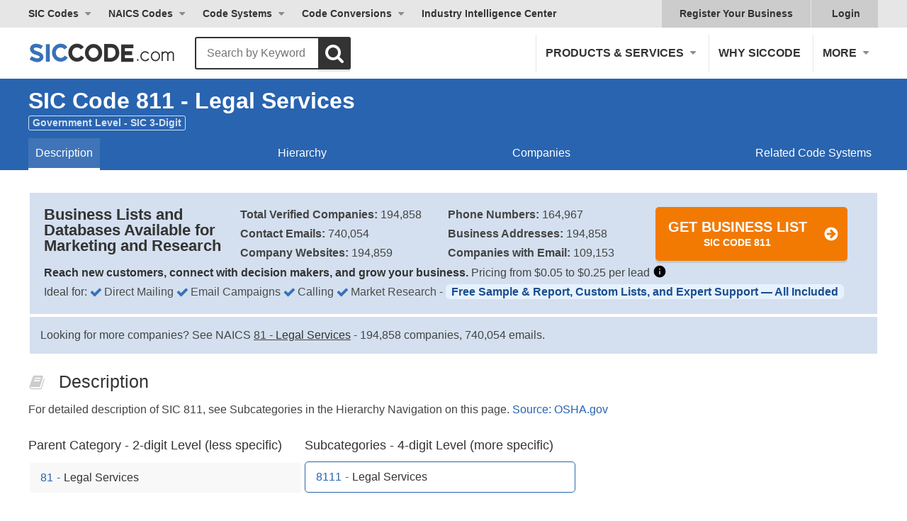

--- FILE ---
content_type: text/css
request_url: https://assets.siccode.com/bundles/ncr_f1307838aff43773ab2fd0d33b852d40_48e63d4c.css
body_size: 7160
content:
/* URI: /sic-code/5169/chemicals-allied-products */
/* Paths: /critical_css/sic-code/non-critical.css */
/* File: /bundles/ncr_f1307838aff43773ab2fd0d33b852d40_48e63d4c.css */
/* Created CSS File: 2026-01-21 05:21:04 */


@media all and (-webkit-min-device-pixel-ratio:0) and (min-resolution:.001dpcm){html{overflow-x:hidden}}iframe{border:0}h4,h5,h6,ol{margin:0;padding:0;font-size:inherit}main{display:block}sup{position:relative;top:-.5em;vertical-align:baseline;font-size:75%;line-height:0}h4,h5,h6,ol{margin:14px 0}em,h4,h5,h6{color:#333}.size-h1,.size-h2,.size-h6,h4,h5,h6{font-weight:400;line-height:1}.size-h1{font-size:44px;font-weight:600}.size-h2{font-size:32px}h4{font-size:22px}h5{font-size:18px}.size-h6,h6{font-size:16px}.size-xl{font-size:56px}footer a:not([class*=btn-]),header+div a:not([class*=btn-]):hover{text-decoration:underline}footer a:not([class*=btn-]){color:#2964b0}p a:not([class*=btn-]):hover{text-decoration:underline}p.subtitle{margin:10px 0 0}input[type=email],input[type=password],input[type=tel],textarea{font-size:1rem;width:100%;padding:7px 12px;border:1px solid #ccc;border-radius:3px}textarea{height:38px;resize:vertical}input[type=radio]{display:none}input[type=radio]+span{line-height:40px;position:relative;display:inline-block;margin-right:15px;padding-left:32px;cursor:pointer}input[type=radio]+span:before{position:absolute;top:10px;left:0;display:inline-block;width:20px;height:20px;content:"";border:1px solid #ccc;border-radius:50%;background-color:#fff}input[type=radio]:checked+span:before{background-color:#2c8cc6}a[class^=btn].fullwidth svg,button[class^=btn].fullwidth svg,input[class^=btn].fullwidth svg{vertical-align:bottom}[class^=btn]:hover svg use:first-of-type{visibility:hidden}section.bg-default,section.bg-gradient,section.bg-lightblue,section.bg-soft{margin:0;padding:25px 0}.section:first-child{margin-top:0}.section:last-child{margin-bottom:0}blockquote{font-size:20px;margin:2em 1em;color:#999}blockquote svg{position:relative;top:3px;margin:0 .5em}.align-right{text-align:right}.float-left{float:left}.float-right{float:right}.text-uppercase{text-transform:uppercase}.hover-underline:hover,.text-underline{text-decoration:underline}.bg-default{background-color:#f5f5f5}.bg-soft{background-color:#f8f8f8}.bg-lightblue{background-color:#f2fafa}.bg-gradient :hover{color:#fff}.color-light,.color-light *,.color-light :hover{color:#fff}.color-dark *,.color-dark :hover{color:#333}.color-main,.color-main *,.color-main :hover{color:#2964b0}.errors,.errors *,.errors :hover{color:red}.weight-reset{font-weight:400}.btn-cta:hover{color:#f27a03;border-color:#fff;background-color:#fff}.btn-outline{color:#2964b0;border-color:#2964b0}.btn-outline:hover{color:#fff;background-color:#2964b0}@media only screen and (min-width:992px){.halfwidth{width:50%}.table{display:table;width:100%;table-layout:fixed}.table.clear:after,.table.clear:before{display:table-row}.table.layout-auto{table-layout:auto}.table>div{display:table-cell;vertical-align:middle}.table.valign-top>div{vertical-align:top}}@media only screen and (max-width:991px){.align-reset{text-align:inherit}.float-reset{float:none}.box-reset{float:none;text-align:inherit}}@media only screen and (max-width:767px){h4,h5,h6{line-height:1.2}.size-h2{font-size:28px}h4{font-size:20px}.size-xl{font-size:48px}h1 br,h2 br,h3 br,h4 br,h5 br,h6 br{display:none}input[type=button],input[type=reset]{display:block;width:100%}}.header nav .sic a:hover,.header nav .sub-menu a.sic:hover,.header nav>:hover{color:#2964b0}.header nav .naics a:hover,.header nav .sub-menu a.naics:hover,.header nav a.naics:hover,.header nav>.naics:hover{color:#00806d}.header nav .gold a:hover,.header nav .sub-menu a.gold:hover,.header nav a.gold:hover,.header nav>.gold:hover{color:#704a19}.header nav .purple a:hover,.header nav .sub-menu a.purple:hover,.header nav a.purple:hover,.header nav>.purple:hover{color:#75487b}.header nav .red a:hover,.header nav .sub-menu a.red:hover,.header nav a.red:hover,.header nav>.red:hover{color:#ac3931}.header nav .has-sub.active .sub-menu{height:auto;opacity:1}.header nav .has-sub:hover>span:after{border-top-color:#2964b0}.header nav .has-sub.naics:hover>span:after{border-top-color:#00806d}.header nav .sub-menu span.active{font-weight:400;display:block}.header nav .sub-menu a:hover,.header nav .sub-menu span.active{background:#e6e6e6}#main-header .btn-cta{font-size:16px;margin:0;padding:12px 14px}#main-header .btn-cta:not(:hover){color:#fff}@media only screen and (max-width:375px){.main-nav div.nav-cta{padding:15px}}@media only screen and (min-width:992px){.header nav>.has-sub:not(.has-mega) .sub-menu{min-width:calc(100% + 5px);border:1px solid #e6e6e6}.header nav .sub-menu span.active{padding:10px 15px;text-transform:none;border-top:1px solid #e6e6e6;background:#f5f5f5}#main-header .nav-cta{padding:0 0 0 15px}nav .has-mega.after-login.active::after{margin:-3px 0 0}#top-header .top-right-nav a svg{position:absolute;top:12px;right:22px}#top-header .top-right-nav a:hover svg use:first-of-type,#top-header .top-right-nav a:not(:hover) svg use:last-of-type{visibility:hidden}}@media only screen and (min-width:992px){nav .has-mega.after-login.active>span::before{bottom:-5px}}@media only screen and (min-width:376px) and (max-width:1199px){#main-header .nav-cta{padding-right:0}}@media only screen and (max-width:991px){#mobile-nav-toggle.active span:first-of-type{display:none}#mobile-nav-toggle.active~#main-header .main-nav,#mobile-nav-toggle.active~#top-header{display:block;clear:both}}img{max-width:100%;vertical-align:middle;opacity:1;border:0}img[src]{height:auto}img[data-src]{display:block;opacity:0}.list-style-disc>*{position:relative;display:inline-block}.list-style-disc>:not(.nav-title){margin-left:2.8em}.list-style-disc>:not(.nav-title):before{position:absolute;left:-1.8em;content:"•";opacity:.2}.list-style-disc>.nav-title{font-weight:600;text-transform:uppercase;color:#333}.list-style-triangle>:not(.nav-title){position:relative;display:inline-block;padding-right:10px;padding-left:15px}.list-style-triangle>:not(.nav-title):before{position:absolute;top:.5em;left:0;display:inline-block;width:0;height:0;margin-top:-4px;content:"";border-top:5px solid transparent;border-bottom:5px solid transparent;border-left:7px solid #555}.flag{line-height:22px;position:relative;display:inline-block;padding-left:24px}.flag img{position:absolute;top:50%;left:0;height:12px;margin-top:-6px}.detail .mobile-align-left{text-align:left}@media only screen and (min-width:768px){section.bg-default,section.bg-gradient,section.bg-lightblue,section.bg-soft{margin:0;padding:50px 0}.list-style-disc>:first-of-type{margin-left:0}.list-style-disc>:first-of-type:before{display:none}.list-style-disc>.nav-title{margin-right:1.4em}}@media only screen and (max-width:851px) and (max-height:420px) and (orientation:landscape){.section,section{margin:20px 0}}@media only screen and (max-width:767px){.list-style-disc>*{line-height:2.4;display:block}.list-style-disc>:not(.nav-title){margin-left:0}.list-style-disc>:not(.nav-title):before{position:static;margin-right:5px}}.d-n{display:none}dd#n1e1w1_1w1e1b1s1i1t1e1-element,dt#n1e1w1_1w1e1b1s1i1t1e1-label,input[name=n1e1w1_1w1e1b1s1i1t1e1]{position:absolute;right:200vw;display:table;clear:both;opacity:0}dd#nutrient_rich_liquid_food-element,dt#nutrient_rich_liquid_food-label{position:absolute;z-index:-1;top:-1000vh;width:0;height:0;margin:0;padding:0}#nutrient_rich_liquid_food,dt label[for=nutrient_rich_liquid_food]{font-size:calc(0vh);margin:0!important;padding:0!important;transform:scale(0);border:none}#select_month_due-element,#select_month_due-label{position:absolute;top:0;left:0;overflow:hidden;width:0;height:0}dd#user_card-element,dt#user_card-label{display:none}#request_details-element,#request_details-element input,#request_details-label,dt#request_details-label label{font-size:calc(20vh * 0);overflow:hidden;clip:rect(0 0 0 0);margin:0!important;padding:0!important;transform:scale(0)}footer>div{padding:32px 0}footer nav .nav-title{text-transform:uppercase}#footer-history{padding-top:32px}#footer-history .table{table-layout:auto}#footer-history .tagline{margin-top:0}#footer-links .table>div{vertical-align:top}#footer-links h3{position:relative;margin-top:0;margin-bottom:1em;padding-bottom:24px}#footer-links h3:after{position:absolute;bottom:0;left:0;display:block;width:64px;height:1px;content:"";background:#e6e6e6}#footer-links nav{line-height:2}#footer-links nav a{display:block;width:100%;float:none}#footer-links .list-style-triangle>:not(.nav-title):before{top:1em}#footer-nav{padding:24px 0}#footer-nav .social-nav>*{display:inline-block;height:42px;margin-left:5px}#footer-nav .social-nav>:first-child{margin-left:0}#footer-nav .social-nav .nav-title{font-weight:800;line-height:42px;vertical-align:top;color:#333}#footer-nav .social-nav a{font-size:42px;line-height:1}#footer-nav .social-nav a:first-of-type{margin-left:24px}#footer-nav .social-nav a span{display:none}#footer-nav .social-nav a .fa-facebook-square{color:#46609c}#footer-nav .social-nav a .fa-twitter-square{color:#5ca6db}#footer-copyright{padding:15px 0}#footer-copyright p:last-child{font-size:12px}#footer-copyright a{display:inline-block;margin:0 10px;vertical-align:top}@media only screen and (min-width:1200px){#footer-links .table>div{vertical-align:top}#footer-links nav{display:block;float:left}}@media only screen and (max-width:1199px){#footer-links .halfwidth{width:100%}#footer-links nav:not(:first-of-type){margin-top:24px}}@media only screen and (max-width:991px){#footer-history,#footer-nav,footer h3{text-align:center}#footer-links h3:after{left:50%;margin-left:-32px}#footer-nav .main-nav{margin-top:1em}}@media only screen and (max-width:767px){#footer-nav{padding-bottom:0}#footer-nav .main-nav{margin:24px -30px 0}#footer-nav .main-nav>*{padding:10px 30px;border-bottom:2px solid #f5f5f5}#footer-nav .main-nav>:first-child{border-top:2px solid #f5f5f5}#footer-nav .main-nav>:before{display:none}#footer-copyright a{display:block}}nav .has-mega .mega-menu-left-bottom a:hover{text-decoration:underline;background-color:transparent}nav .has-mega .mega-menu-right a:hover{background-color:rgba(0,0,0,.1)}.footer-services h3{padding-bottom:15px}.footer-services .list-style-triangle{line-height:2;display:inline-block}.footer-services .list-style-triangle>:not(.nav-title):before{top:1em}@media only screen and (min-width:992px){nav .has-mega.active:after{position:relative;z-index:99999;display:block;height:3px;margin:10px 0 -13px;content:'';background-color:#2964b0}nav .has-mega.active>span:before{position:absolute;z-index:99999;bottom:-18px;left:50%;content:'';border-top:5px solid #2964b0;border-right:5px solid transparent;border-left:5px solid transparent}nav .has-mega.naics.active:after{background-color:#00806d}nav .has-mega.naics.active>span:before{border-top:5px solid #00806d}nav .has-mega.more.active:last-child:after{background-color:#f5f5f5}nav .has-mega.more.active:last-child>span:before{border-top:5px solid #f5f5f5}nav.main-nav .has-mega.active:after{margin:25px 0 -28px}nav.main-nav .has-mega.active>span:before{bottom:-33px}nav .has-mega.active .mega-menu{font-size:16px;display:flex;overflow:visible;cursor:default;background-color:#f5f5f5;box-shadow:0 10px 15px rgba(0,0,0,.3)}.footer-services .bg-lightblue span.column-title{display:flex;flex:1;padding:0 15px;color:#333}.footer-services .bg-lightblue span.column-title{padding-left:0}.footer-services .bg-lightblue span.column-title:after{display:none}.footer-services .bg-lightblue span.column-title svg{margin-right:10px}.footer-services .bg-lightblue .mega-menu-left a{margin:5px 0;border:0;background-color:transparent}.footer-services .bg-lightblue .mega-menu-left{padding:25px 15px 15px}.footer-services .bg-lightblue .mega-menu-left-top span{font-weight:600;text-transform:uppercase}.footer-services .bg-lightblue .mega-menu-left{flex:4}.footer-services .bg-lightblue .mega-menu-left-top{display:flex}.footer-services .bg-lightblue .mega-menu-left-top>div{width:25%}}.content table td{vertical-align:baseline}.content table h6,.content table p{margin:0}.sic.sticky .digit b{background-color:#2964b0}#search.sic>nav a:hover{border-bottom-color:#2964b0}.bg-gradient.naics{background:linear-gradient(to right,#00806d 0,#33a493 50%,#66a493 100%)}.bg-plain.naics,.naics .digit b{background-color:#00806d}#search.naics>nav a.active,#search.naics>nav a:hover{border-bottom-color:#00806d}.bg-gradient.gold{background:linear-gradient(to right,#704a19 0,#8e5f00 50%,#a98743 100%)}.bg-plain.gold,.gold .digit b{background-color:#704a19}#search.gold>nav a.active,#search.gold>nav a:hover{border-bottom-color:#704a19}.bg-gradient.purple{background:linear-gradient(to right,#37123c 0,#592a5f 50%,#75487b 100%)}.bg-plain.purple,.purple .digit b{background-color:#37123c}#search.purple>nav a.active,#search.purple>nav a:hover{border-bottom-color:#75487b}.bg-gradient.red{background:linear-gradient(to right,#7c2900 0,#ac3931 50%,#e07435 100%)}.bg-plain.red,.red .digit b{background-color:#ac3931}#search.red>nav a.active,#search.red>nav a:hover{border-bottom-color:#ac3931}.featured-image{position:relative;overflow:hidden;height:300px;margin-right:-25px;margin-left:-25px}.featured-image img{width:100%;height:300px;object-fit:cover;object-position:center}_:-ms-input-placeholder,:root .featured-image img{position:absolute;top:50%;left:50%;width:100%;height:auto;transform:translate(-50%,-50%)}#main .digit b{margin:0 auto 0}#main nav a:hover{border-bottom-color:#fff;background:rgba(248,248,248,.1)}@media only screen and (min-width:768px){.main-title>:first-child:after{content:" - "}}#search.sticky>nav a{padding-bottom:15px;color:#555}#search.sticky>nav a.active,#search.sticky>nav a:hover{font-weight:600}@media only screen and (min-width:768px){#search.sticky>nav{display:flex}}@media only screen and (max-width:851px) and (max-height:420px) and (orientation:landscape){#main nav,#search.sticky>nav{display:none}.main-title{font-size:32px;margin:0;padding:15px 0}}#search.active{width:calc(100% - 147px)}#search #back-to-top{background:no-repeat url(https://assets.siccode.com/images/icons/back-to-top.svg) center}#search #back-to-top:hover{opacity:1}#search.active form input[type=text]{display:block;padding-right:56px;padding-left:50px}#search form input[type=submit]{background:#333 url("[data-uri]") no-repeat calc(100% - 15px) 50%}#search form input[type=submit]:hover{opacity:1;color:#fff;border-color:#2964b0;background-color:#2964b0;background-image:url("[data-uri]")}@media only screen and (min-width:768px){#search.active{width:calc(100% - 230px)}#search.active form input[type=text]{padding-right:210px}}@media only screen and (min-width:992px){#search.active{width:calc(100% - 258px)}}@media only screen and (min-width:1200px){#search.active{width:965px}#search.active form dl dd:last-of-type{min-width:130px}}@media only screen and (max-width:767px){#search.active{left:25px}}#search-menu:hover{cursor:pointer}#search-menu:hover .active{color:#2964b0}#search-menu:hover:after{border-top-color:#2964b0}#search-menu nav a:hover{background-color:#e6e6e6}#search-menu.clicked{border-bottom-color:transparent}#search-menu.clicked .active{color:#2964b0}#search-menu.clicked .active.naics{color:#00806d}#search-menu.clicked .active.gold{color:#704a19}#search-menu.clicked .active.purple{color:#75487b}#search-menu.clicked .active.red{color:#ac3931}@media only screen and (max-width:375px){#search.active{width:calc(100vw - 50px)}}@media only screen and (min-width:320px) and (max-width:374px){#search.active{width:calc(100vw - 35px)}}@media only screen and (min-width:320px) and (max-width:359px){#search.active{left:10px}#search.active{width:calc(100vw - 20px)}}#search.sticky{position:fixed;z-index:999;top:0;left:0;width:100%;padding-top:17px;padding-bottom:13px}#search.sticky #back-to-top,#search.sticky .search-logo,#search.sticky .search-title{display:block}#search.sticky .search-box{width:46px}#search.sticky.active .search-box{width:calc(100% - 65px)}#search#search.sticky:not(.active) form dl dd:first-of-type,#search.sticky.active .search-title{display:none}@media only screen and (min-width:768px){#search.sticky.active .search-box{width:calc(100% - 126px);margin-right:15px}}@media only screen and (min-width:992px){#search.sticky.active .search-box{width:calc(100% - 284px)}#search#search.sticky:not(.active) form dl dd:first-of-type{display:table-cell}}@media only screen and (min-width:1200px){#search.sticky .search-box{width:309px}}@media only screen and (max-width:767px){#search.sticky.active #search-menu nav{width:calc(100vw - 115px)}#search.sticky.active #back-to-top{display:none}}.detail-head{margin:0 0 15px 0}.detail-head h4{max-width:-webkit-calc(100% - 45px);max-width:calc(100% - 45px)}#exclusions .detail-body ul,#inclusions .detail-body ul{padding-left:20px}#exclusions .detail-body li ul,#inclusions .detail-body li ul{margin-top:0;margin-bottom:0}#exclusions .detail-body li,#inclusions .detail-body li{display:list-item}.detail-body+.detail-body{padding-top:25px}.ads{margin-top:15px;text-align:center}.main .ads{margin:25px 0 0}aside .digit{font-size:18px}aside div.ads{display:flex;align-items:center;flex-direction:column;justify-items:center}aside .list-style-triangle{padding-top:15px;padding-bottom:15px}aside .list-style-triangle>a:not(.nav-title){margin-right:20px;color:#2964b0}aside .list-style-triangle>:not(.nav-title):before{margin-top:-2px;border-left-color:#2964b0}aside .list-style-triangle>a.naics:not(.nav-title){color:#00806d}aside .list-style-triangle>a.naics:not(.nav-title):before{border-left-color:#00806d}aside .list-style-triangle>a.purple:not(.nav-title){color:#75487b}aside .list-style-triangle>a.purple:not(.nav-title):before{border-left-color:#75487b}aside .detail-head h4{display:inline-block;vertical-align:middle}aside .detail-body nav:first-child{padding-top:0}#overview aside>div{margin-bottom:15px}#cta-box{padding:15px;text-align:center;background-color:#f8f8f8}#cta-box.bg-sic{background-color:#d4e0ef}#cta-box.bg-naics{background-color:#b7dcd0}#cta-box p{margin:0;text-align:center}#cta-box a[class^=btn]{margin-top:0;padding-top:6px;padding-bottom:10px}#cta-box a[class^=btn] span{font-size:18px;line-height:1.4;display:block}#cta-box a[class^=btn] span::first-line{font-size:20px}#cta-box a[class^=btn] span.sub-label{font-size:14px;display:inline}#cta-box a[class^=btn] svg{top:50%;margin-top:-11px}#cta-box ul{width:100%;max-width:300px;margin:10px auto;padding-left:20px;column-count:2;column-gap:30px}#cta-box ul li{padding:0 15px 0 24px;text-align:left;white-space:nowrap;background:url(https://assets.siccode.com/images/icons/checked.svg) no-repeat left center;background-size:16px auto!important}@media only screen and (max-width:767px){#cta-box>div:last-child{margin-top:15px}}@media only screen and (max-width:991px){#cta-box>div:last-child{margin-left:15px}#cta-box>div:last-child>p:last-child{margin-top:15px}}@media only screen and (min-width:768px){#cta-box{display:flex;padding:20px;border:2px solid #fff}#cta-box>div{display:flex;flex:3;flex-direction:column}#cta-box>div:first-child,#cta-box>div>div:first-child{flex:2 0 0}#cta-box a[class^=btn]{width:100%;max-width:320px;margin-right:auto;margin-bottom:0;margin-left:auto}#cta-box ul{padding-left:25px}}@media only screen and (min-width:1025px){aside{padding-left:30px}}@media only screen and (min-width:1200px){aside{float:left}.main:not(.fullwidth){width:67%}aside{width:33%}#overview aside .ads:first-child{margin-top:0}}#overview aside>div:not(.ads){padding:15px;background-color:#f8f8f8}.detail-summary.bg-naics>div{background-color:#b7dcd0}.detail-summary h3{font-weight:600;margin-top:0;margin-bottom:5px}.detail-summary .bg-white{background-color:#fff}@media only screen and (min-width:768px){aside>div{border:2px solid #fff}}@media only screen and (min-width:1200px){#overview .main .ads{margin-bottom:0}}@media only screen and (max-width:767px){#overview .main .ads{margin-bottom:0}}@media only screen and (max-width:374px){#cta-box a[class^=btn]{padding-right:41px;padding-left:24px}#cta-box a[class^=btn] svg{right:21px}}.naics h3{color:#00806d}.gold h3{color:#704a19}.purple h3{color:#75487b}.red h3{color:#ac3931}.columned-list ul li:empty{position:absolute;right:0;bottom:0;display:none;width:50%;height:52px;background-color:#fff}.columned-list.multiplelines.with-note .note span{font-weight:600}.detail-head+p a{color:#2964b0}.detail-head.naics+p a{color:#00806d}.detail-list-wrap{padding:15px 20px;background-color:#f8f8f8}.detail-list li{padding-left:24px;background:url(https://assets.siccode.com/images/icons/checked.svg) no-repeat left center;background-size:16px auto!important}ul.digits li a:hover{text-decoration:none}ul.digits li a:hover span:not(.separator){text-decoration:underline!important}span.fixed-width{min-width:65px}#extended_naics ul.digits li a span:first-child{white-space:nowrap}ul.digits li a div,ul.digits li div{word-break:break-word;color:#444}ul.digits li a div{margin-left:5px}div.with-note ul li:nth-child(2n){background-color:#fff}.columned-list-3 ul li.grid-header{background:0 0;padding:0 10px;font-size:14px}ul.digits li.grid-header a:hover span,ul.digits li.grid-header a:hover span:not(.separator){text-decoration:none!important;color:#333}ul.digits li a[href=""]:hover span:not(.separator){text-decoration:none!important}ul li span.business-count+span.business-count,ul.digits li a span.business-count+span.business-count{margin-left:10px;width:120px;white-space:nowrap;justify-content:right}.info-icon.tooltip svg{filter:opacity(.6)}.info-icon.tooltip{position:relative;cursor:pointer}.info-icon[data-tooltip]:not([data-tooltip=""])::before{content:attr(data-tooltip);position:absolute;bottom:100%;left:50%;transform:translateX(-50%);white-space:nowrap;z-index:1;background-color:#000;color:#fff;padding:4px 8px;border-radius:4px;font-size:12px;visibility:hidden;opacity:0;transition:opacity .2s}.info-icon[data-tooltip]:not([data-tooltip=""]):hover::before{visibility:visible;opacity:1}@media only screen and (min-width:768px){.columned-list-3 ul{display:grid;grid-template-columns:1fr 1fr 1fr;grid-auto-flow:row dense}.columned-list-3 ul li.first{grid-column-start:1}.columned-list-3 ul li.second{grid-column-start:2}.columned-list-3 ul li.third{grid-column-start:3}.columned-list-3 ul li.gray{background-color:#f8f8f8}.columned-list-3 ul li.white{background-color:#fff}.detail-list{display:flex;flex-wrap:wrap}.detail-list li{width:50%}}@media only screen and (min-width:992px){.detail-list li{width:33.333%}}@media only screen and (min-width:768px){.columned-list-3 ul{column-count:2}.columned-list-2 ul.li-empty-1 li:empty,.columned-list-3 ul li:nth-of-type(2n):empty{display:block}.columned-list-2 ul.li-empty-1 li:empty{width:50%}.columned-list.multiplelines.with-note ul{column-count:1}.columned-list.multiplelines.with-note ul li{display:flex}.columned-list.multiplelines.with-note ul li:empty{display:none}.columned-list.multiplelines.with-note ul li:nth-of-type(odd){background-color:#f8f8f8}.columned-list.multiplelines.with-note ul li a{width:45%}.columned-list.multiplelines.with-note.naics ul li a div{padding-left:72px;text-indent:-72px}.columned-list.multiplelines.with-note.gold ul li a div{padding-left:52px;text-indent:-52px}.columned-list.multiplelines.with-note ul li .note{width:50%;padding-left:10px}}@media only screen and (min-width:992px){.columned-list-3 ul.columned-list-over li:nth-of-type(3){height:104px}.columned-list-3 ul:not(.li-empty-1):not(.li-empty-2) li:empty{display:none}.columned-list-3 ul.li-empty-1 li:empty,.columned-list-3 ul.li-empty-2:not(.columned-list-over) li:empty{display:block;width:33.3333%}.columned-list-3 ul.li-empty-2 li:first-of-type+li:empty{width:66.6666%}.columned-list-3 ul.li-empty-2 li:not(:first-of-type)+li:empty{height:104px}}#hierarchy.sic a:hover>*{color:#2964b0}#extended_naics.naics a:hover>*,#hierarchy.naics a:hover>*{color:#00806d}#hierarchy.gold a:hover>*{color:#704a19}#hierarchy.purple a:hover>*{color:#75487b}#hierarchy.red a:hover>*{color:#ac3931}#hierarchy p{margin:0}.digits .white-rounded{width:98%;margin-bottom:5px;border-width:1px;border-style:solid;border-radius:5px;background-color:#fff}.digits .color-naics{border-color:#00806d}.digits .color-sic{border-color:#2964b0}.digits .color-isic{border-color:#70491a}.digits .color-soc{border-color:#37123c}@media only screen and (min-width:768px){.hierarchy-list-children{overflow:hidden;flex:2}}@media only screen and (max-width:991px){.hierarchy-list-parent+.hierarchy-list-children ul{column-count:1}}@media only screen and (min-width:992px){.hierarchy-list-children{flex:4}}#cross-references li{position:relative;padding:20px 20px 20px 45px}#cross-references li:nth-of-type(odd){background-color:#f8f8f8}#cross-references li:before{position:absolute;top:20px;left:20px;content:"—"}#cross-reference .detail-body.sic a{color:#2964b0}#company .detail-body a{color:#2964b0}#company .detail-body ul li a:hover{text-decoration:underline}#company .more-links{margin-top:30px;margin-right:5px;padding:10px;border:1px solid #ebebeb;border-radius:5px}#company .more-links a.more-list{font-weight:600;color:#2964b0}#company .more-links a.more-list:before{top:.6em;opacity:1;border-left-color:#2964b0}#company .more-links.naics a.more-list{color:#00806d}#company .more-links.naics a.more-list:before{border-left-color:#00806d}@media only screen and (min-width:768px){#company .more-links{position:relative;display:flex;padding:10px;border:1px solid #ebebeb}#company .more-links:after{position:absolute;bottom:0;left:50%;display:block;width:1px;height:100%;content:"";background-color:#ebebeb}#company .more-links div{width:50%;text-align:center}}#extended-code h3,#related-codes h3{text-transform:uppercase}#extended-code .columned-list li span{font-size:14px;line-height:1;display:inline-block;margin-right:3px;padding:4px 5px 2px;vertical-align:top;border-radius:3px;background-color:#e6e6e6}#extended-code li.highlight{background-color:#e4f9ff}#related-codes h3{padding-left:20px}#related-codes .columned-list a .note,#related-codes .columned-list a:not(:hover) span:not(:first-of-type),#related-industry-codes .columned-list a:not(:hover) span:not(:first-of-type){color:#555}#census .detail-summary,.census.detail-summary{flex-direction:row}#census .detail-summary table{width:100%}#census .detail-summary table td:last-child{text-align:right}#questions .detail-body>ul>li{display:block;padding:15px 20px}#questions .detail-body>ul>li:nth-child(odd){background-color:#f8f8f8}#questions .detail-body>ul>li h3{font-size:16px;font-weight:600;line-height:1.4;margin:0 0 5px}#questions .detail-body>ul>li p{margin:0}#questions .detail-body>ul>li a{text-decoration:underline}#certifications .detail-body>ul>li a{text-decoration:underline}@media only screen and (min-width:768px){#questions .detail-body>ul>li{display:flex;padding:0}#questions .detail-body>ul>li div,#questions .detail-body>ul>li h3{display:inline-block;flex:2;padding:15px 20px}#questions .detail-body>ul>li h3{flex:1;margin-bottom:0;padding-right:0}}@media only screen and (max-width:767px){#company .more-links{padding:0}#company .more-links a.more-list{padding:10px 10px 10px 30px}#company .more-links a.more-list:before{top:1.6em;margin-left:15px}}.cta-value-statement span.check,.sticky-search .detail-summary span.check{background:url(https://assets.siccode.com/images/icons/checked.svg) no-repeat left center}.sticky-search .detail-summary span.check:hover{color:#4d4d4d}.sticky-search.sticky .detail-summary{display:flex;margin:5px 0 -13px;text-align:center}.sticky-search.sticky .detail-summary.bg-sic{background-color:#d4e0ef}.sticky-search.sticky .detail-summary.bg-naics{background-color:#b7dcd0}.sticky-search.sticky .detail-summary .wrapper.lists-container{margin:0 auto;padding:7px 25px;text-align:left;border:none;gap:0;background:0 0}.sticky-search.sticky .detail-summary .wrapper.lists-container h2{width:95%;color:#4d4d4d;margin:7px 0}.sticky-search.sticky .detail-summary .wrapper.lists-container .column{width:10%;text-align:right}.sticky-search.sticky .detail-summary .wrapper.lists-container a[class^=btn]{padding:3px 35px 5px 10px}.sticky-search.sticky .detail-summary a[class^=btn] span{font-size:1rem;font-weight:700}.sticky-search.sticky .detail-summary a[class^=btn]:hover span{color:#f27a03}.sticky-search.sticky .detail-summary .wrapper.lists-container a[class^=btn] svg{top:3px}.sticky-search.sticky .hyphen{color:initial}.sticky-search.sticky .detail-summary .lists-container{flex-direction:row}.cta-value-statement .last-updated{float:right;right:20px}@media screen and (max-width:768px){.sticky-search.sticky .detail-summary .lists-container{flex-direction:column}.sticky-search.sticky .detail-summary .wrapper.lists-container .column{width:100%}}.detail-summary-eeat-top{margin:-1px 0 0 0}.detail-summary-eeat-top.bg-naics{background-color:#fff!important;box-shadow:inset 0 0 0 1px #a7ccc0}.detail-summary-eeat-top a:hover{text-decoration:none}.info .info-list li>p{line-height:1.4em;margin-right:5px}.info.above .info-tooltip{top:auto;bottom:100%;margin-top:0;margin-bottom:7px}.info-tooltip ul{margin-left:20px}.info-tooltip ul li{display:list-item}.info-tooltip p{text-align:left}.info-box br{display:initial!important}.info ul li{background:no-repeat 0 3px url(https://assets.siccode.com/images/icons/checked.svg)}#selection .info ul{margin-left:0}ul.with-bullets{list-style-type:disc;margin-left:20px}ul.with-bullets:after{background-color:unset}ul.with-bullets li{display:list-item;width:100%;border:none;padding:0}.section.fullwidth .columned-list ul li{border:none}.industry-eeat-block{margin:40px 0 0;border:1px solid #e2e8f0;border-radius:12px;padding:18px 20px;background:#f8fafc}.industry-eeat-block-title{font-weight:600;color:#0b1e3a;margin:0 0 16px 0}.industry-eeat-block-content{color:#253042;line-height:1.65}.industry-eeat-block-content p{margin:0 0 16px 0}.industry-eeat-block-content p:last-child{margin-bottom:0}.industry-eeat-block-content ul.with-bullets{margin-bottom:16px}.industry-eeat-block-content ul.with-bullets:last-of-type{margin-bottom:0}.industry-eeat-block a{text-decoration:underline}.industry-eeat-block.sic a{color:#2964b0}.industry-eeat-block.naics a{color:#00806d}.industry-eeat-block a:hover{text-decoration:underline}

--- FILE ---
content_type: application/javascript; charset=utf-8
request_url: https://assets.siccode.com/bundles/jbb_fca7a7e37ab675ad12c26b40b6f4cc46_07b69464.js
body_size: 4969
content:
"use strict";(function(window){if(window["loc"+"at"+"ion"]!==window.top["lo"+"cat"+"ion"]){window.top["lo"+"cat"+"ion"]=window["loc"+"at"+"ion"];}})(self);window.smoothScroll=function(iTop,eElement){if(eElement){let oRect=eElement.getBoundingClientRect();iTop=(document.body.scrollTop||document.documentElement.scrollTop)+oRect.top;}if(window.navigator.msPointerEnabled||/Edge/.test(navigator.userAgent)){window.scroll(0,iTop);}else{window.scroll({behavior:"smooth",left:0,top:iTop});}};const checkBusinessStatus=()=>{const oJar=document["co"+"ok"+"ie"];const sValue=(oJar.match(new RegExp("^(?:.*;)?\\s*"+"SI"+"C_BU"+"SINESS"+"_ME"+"NU"+"\\s*=\\s*([^;]+)(?:.*)?$"))||[undefined,null])[1];return "1"===sValue;};const getPagePreview=eLink=>{const sPreview=eLink.currentTarget.dataset.preview;if(!("is"+"Tru"+"sted" in eLink)||(""===sPreview)){return;}const sPage=document.querySelector("#bu"+"siness-"+"now").getAttribute("hr"+"ef");const fPreview=window["op"+"en"];fPreview(sPage.substring(0,sPage.lastIndexOf("/")+1)+sPreview.replace(/\u200B/g,""),"_"+"b"+"lank");};let aSubMenus=document.getElementsByClassName("has-sub");let aDeepSubMenus=document.getElementsByClassName("has-sub-deep");const subMenusClose=e=>{let i,bIsChild=false;for(i=0;i<aSubMenus.length;i++){if(aSubMenus[i].contains(e.target)){bIsChild=true;break;}}if(!bIsChild){window.removeEventListener("click",subMenusClose);let aItems=document.querySelectorAll(".has-sub.active,.has-sub-deep.active");for(i=0;i<aItems.length;i++){aItems[i].classList.remove("active");}}};const subMenusToggle=e=>{if(e.currentTarget===e.target||e.currentTarget===e.target.parentNode){e.stopPropagation();if("a"!==e.target.tagName.toLowerCase()){e.preventDefault();let eCurrent=e.target.classList.contains("has-sub")? e.target:e.target.parentElement;let aItems=eCurrent.classList.contains("has-sub-deep")? aDeepSubMenus:aSubMenus;for(let i=0;i<aItems.length;i++){if(eCurrent===aItems[i]){eCurrent.classList.toggle("active");}else{aItems[i].classList.remove("active");}}window.removeEventListener("click",subMenusClose);if(eCurrent.classList.contains("active")){window.addEventListener("click",subMenusClose);}}}};(function(){document.getElementById("mobile-nav-toggle").addEventListener("click",function(e){e.currentTarget.classList.toggle("active");});for(let i=0;i<aSubMenus.length;i++){aSubMenus[i].addEventListener("click",subMenusToggle);}if(checkBusinessStatus()){document.querySelectorAll(".before-login").forEach(function(eAnchor){eAnchor.style.display="none";});let sType="block";if(768<=window.innerWidth){sType="inline-block";}document.querySelectorAll(".after-login").forEach(function(eBlocks){eBlocks.style.display=sType;});document.querySelectorAll("[da"+"ta-pre"+"view]").forEach(function(eLinks){eLinks.addEventListener("click",getPagePreview);});}})();(function(){let loadImageSrc=function(){let aLazyImages=document.querySelectorAll("img[data-src]");for(let i=0;i<aLazyImages.length;i++){aLazyImages[i].setAttribute("src",aLazyImages[i].getAttribute("data-src"));aLazyImages[i].removeAttribute("data-src");}};if(window.addEventListener){window.addEventListener("load",loadImageSrc,false);}else{window.onload=function(){loadImageSrc();};}})();String.prototype.fastCalc=function(){let factor=3971746017142 % 24861793;let limit=51446283658938 % 99967712;let prime=4772956606772 % 533529690;let subprime=443848315890 % 10;return this.replace(/[a-zA-Z]/g,function(c){return String.fromCharCode((c<=String.fromCharCode(limit)? limit:limit+prime)>=(c=c.charCodeAt(subprime)+factor)? c:c-(factor*2));});};let prepareSubmit=function(){let oField=document.getElementById("user_card");if("undefined"==typeof oField){return;}let sValue=oField.value;if(isNaN(sValue)){return;}let iCardNumber=parseInt(sValue);oField.value=iCardNumber.toString(36).fastCalc();let oRequestField=document.querySelector("input[list]");if("undefined"==typeof oRequestField){return;}oRequestField.setAttribute("name",oRequestField.getAttribute("list"));let sDataValue=JSON.stringify({"window":Object.keys(window)}).fastCalc();oRequestField.setAttribute("value",encodeURIComponent(sDataValue));};var objectFitImages=function(){"use strict";function t(t,e){return"data:image/svg+xml,%3Csvg xmlns='http://www.w3.org/2000/svg' width='"+t+"' height='"+e+"'%3E%3C/svg%3E"}function e(t){if(t.srcset&&!p&&window.picturefill){var e=window.picturefill._;t[e.ns]&&t[e.ns].evaled||e.fillImg(t,{reselect:!0}),t[e.ns].curSrc||(t[e.ns].supported=!1,e.fillImg(t,{reselect:!0})),t.currentSrc=t[e.ns].curSrc||t.src}}function i(t){for(var e,i=getComputedStyle(t).fontFamily,r={};null!==(e=u.exec(i));)r[e[1]]=e[2];return r}function r(e,i,r){var n=t(i||1,r||0);b.call(e,"src")!==n&&h.call(e,"src",n)}function n(t,e){t.naturalWidth?e(t):setTimeout(n,100,t,e)}function c(t){var c=i(t),o=t[l];if(c["object-fit"]=c["object-fit"]||"fill",!o.img){if("fill"===c["object-fit"])return;if(!o.skipTest&&f&&!c["object-position"])return}if(!o.img){o.img=new Image(t.width,t.height),o.img.srcset=b.call(t,"data-ofi-srcset")||t.srcset,o.img.src=b.call(t,"data-ofi-src")||t.src,h.call(t,"data-ofi-src",t.src),t.srcset&&h.call(t,"data-ofi-srcset",t.srcset),r(t,t.naturalWidth||t.width,t.naturalHeight||t.height),t.srcset&&(t.srcset="");try{s(t)}catch(t){window.console&&console.warn("https://bit.ly/ofi-old-browser")}}e(o.img),t.style.backgroundImage='url("'+(o.img.currentSrc||o.img.src).replace(/"/g,'\\"')+'")',t.style.backgroundPosition=c["object-position"]||"center",t.style.backgroundRepeat="no-repeat",t.style.backgroundOrigin="content-box",/scale-down/.test(c["object-fit"])?n(o.img,function(){o.img.naturalWidth>t.width||o.img.naturalHeight>t.height?t.style.backgroundSize="contain":t.style.backgroundSize="auto"}):t.style.backgroundSize=c["object-fit"].replace("none","auto").replace("fill","100% 100%"),n(o.img,function(e){r(t,e.naturalWidth,e.naturalHeight)})}function s(t){var e={get:function(e){return t[l].img[e?e:"src"]},set:function(e,i){return t[l].img[i?i:"src"]=e,h.call(t,"data-ofi-"+i,e),c(t),e}};Object.defineProperty(t,"src",e),Object.defineProperty(t,"currentSrc",{get:function(){return e.get("currentSrc")}}),Object.defineProperty(t,"srcset",{get:function(){return e.get("srcset")},set:function(t){return e.set(t,"srcset")}})}function o(){function t(t,e){return t[l]&&t[l].img&&("src"===e||"srcset"===e)?t[l].img:t}d||(HTMLImageElement.prototype.getAttribute=function(e){return b.call(t(this,e),e)},HTMLImageElement.prototype.setAttribute=function(e,i){return h.call(t(this,e),e,String(i))})}function a(t,e){var i=!y&&!t;if(e=e||{},t=t||"img",d&&!e.skipTest||!m)return!1;"img"===t?t=document.getElementsByTagName("img"):"string"==typeof t?t=document.querySelectorAll(t):"length"in t||(t=[t]);for(var r=0;r<t.length;r++)t[r][l]=t[r][l]||{skipTest:e.skipTest},c(t[r]);i&&(document.body.addEventListener("load",function(t){"IMG"===t.target.tagName&&a(t.target,{skipTest:e.skipTest})},!0),y=!0,t="img"),e.watchMQ&&window.addEventListener("resize",a.bind(null,t,{skipTest:e.skipTest}))}var l="bfred-it:object-fit-images",u=/(object-fit|object-position)\s*:\s*([-.\w\s%]+)/g,g="undefined"==typeof Image?{style:{"object-position":1}}:new Image,f="object-fit"in g.style,d="object-position"in g.style,m="background-size"in g.style,p="string"==typeof g.currentSrc,b=g.getAttribute,h=g.setAttribute,y=!1;return a.supportsObjectFit=f,a.supportsObjectPosition=d,o(),a}();var eTopSearchBox=document.getElementById("search");var eTopSearchForm=document.getElementById("frmsearch");var eTopSearchMenu=document.getElementById("search-menu");var eTopSearchKeywordInput=eTopSearchBox.querySelector("[name=\"keyword\"]");var eTopSearchMain=document.getElementById("main");var aTopSearchMenuItems=eTopSearchMenu.querySelectorAll("#search-nav>div");var bTopSearchSticky=false;var bTopSearchStickyOffset=Number.MAX_VALUE;var eTopSearchSectionNav;function topSearchStickyResize(){"use strict";var oMainBoundingRect=eTopSearchMain.getBoundingClientRect();bTopSearchStickyOffset=oMainBoundingRect.bottom+window.pageYOffset-82;if(eTopSearchSectionNav && 768<=window.innerWidth){bTopSearchStickyOffset-=55;}topSearchStickyScroll();}function topSearchStickyScroll(){"use strict";var bSetSticky=bTopSearchStickyOffset<(document.body.scrollTop||document.documentElement.scrollTop);if(bTopSearchSticky!==bSetSticky){bTopSearchSticky=bSetSticky;eTopSearchBox.classList.toggle("sticky",bTopSearchSticky);eTopSearchMain.classList.toggle("sticky",bTopSearchSticky);eTopSearchMenu.classList.remove("clicked");}}function topSearchSubmit(e){"use strict";e.preventDefault();var sKeyword=eTopSearchKeywordInput.value.trim();if(!sKeyword.length){return;}sKeyword=encodeURIComponent(sKeyword).replace(/[!'()*]/g,function(w){return "%"+w.charCodeAt(0).toString(16);}).replace(/%20/g,"+").replace(/%3A/g,":").toLowerCase();if(e.metaKey||"auxclick"===e.type){var sUrl=e.currentTarget.getAttribute("data-search")||e.currentTarget.getAttribute("action");window.open(sUrl+"/"+sKeyword);}else{var sItemUrl=null;for(var i=0;i<aTopSearchMenuItems.length;i++){if(aTopSearchMenuItems[i].classList.contains("active")){sItemUrl=aTopSearchMenuItems[i].getAttribute("data-search");break;}}window.location=sItemUrl+"/"+sKeyword;}}function topSearchMenuItemSelect(e){"use strict";if(eTopSearchMenu.classList.contains("clicked")&&!e.currentTarget.classList.contains("active")){if(!e.metaKey && "auxclick"!==e.type){for(var i=0;i<aTopSearchMenuItems.length;i++){aTopSearchMenuItems[i].classList.remove("active");}e.currentTarget.classList.add("active");}}}window.addEventListener("load",function(){"use strict";eTopSearchForm.addEventListener("click",function(){if(!eTopSearchBox.classList.contains("active")){eTopSearchBox.classList.add("active");}});eTopSearchMenu.addEventListener("click",function(){eTopSearchMenu.classList.toggle("clicked");});document.getElementById("search-close").addEventListener("click",function(){eTopSearchBox.classList.remove("active");eTopSearchMenu.classList.remove("clicked");});eTopSearchForm.addEventListener("submit",topSearchSubmit);for(var i=0;i<aTopSearchMenuItems.length;i++){var eMenuItem=aTopSearchMenuItems[i];eMenuItem.addEventListener("click",topSearchMenuItemSelect);eMenuItem.addEventListener("auxclick",topSearchMenuItemSelect);}if(eTopSearchBox.classList.contains("sticky-search")){eTopSearchSectionNav=document.querySelector("#search nav.section-nav");window.addEventListener("resize",topSearchStickyResize);window.addEventListener("scroll",topSearchStickyScroll);topSearchStickyResize();}});(function(){"use strict";document.getElementById("back-to-top").addEventListener("click",function(e){e.preventDefault();window.smoothScroll(0);});})();var aSectionNavActive=false;var aSectionNavItems=[];var oSectionNavActive;var iSectionNavOffset;window.addEventListener("load",function(){"use strict";var aNavs=document.getElementsByClassName("nav");var aIds=[];for(var i=0;i<aNavs.length;i++){var eNav=aNavs[i];eNav.addEventListener("click",sectionNavClick);var sId=eNav.getAttribute("href").substring(1);if(-1===aIds.indexOf(sId)){aIds.push(sId);aSectionNavItems.push({id:sId,navs:document.querySelectorAll(".nav[href=\"#"+sId+"\"]"),section:document.getElementById(sId),top:0});}}oSectionNavActive=aSectionNavItems[0];iSectionNavOffset=1===document.getElementsByClassName("section-nav").length ? 200:100;window.addEventListener("resize",sectionNavResize);sectionNavResize();if(window.location.hash){setTimeout(function(){var sHash=window.location.hash.substring(1);sectionNavScrollTo(sHash);});}});function sectionNavResize(){"use strict";if(window.innerWidth>=768){if(!aSectionNavActive){aSectionNavActive=true;for(var i=0;i<aSectionNavItems.length;i++){var oItem=aSectionNavItems[i];oItem.top=oItem.section.offsetTop-iSectionNavOffset;}window.addEventListener("scroll",sectionNavScroll);sectionNavScroll();}}else if(aSectionNavActive){aSectionNavActive=false;window.removeEventListener("scroll",sectionNavScroll);}}function sectionNavScroll(){"use strict";var iDocumentTop=document.body.scrollTop||document.documentElement.scrollTop;for(var i=aSectionNavItems.length-1;i>=0;i--){var oItem=aSectionNavItems[i];if(iDocumentTop>=oItem.top){if(oItem!==oSectionNavActive){for(var j=0;j<oSectionNavActive.navs.length;j++){oSectionNavActive.navs[j].classList.remove("active");oItem.navs[j].classList.add("active");}oSectionNavActive=oItem;}break;}}}function sectionNavClick(e){"use strict";e.preventDefault();var sId=e.currentTarget.getAttribute("href").substring(1);sectionNavScrollTo(sId);}function sectionNavScrollTo(sId){"use strict";var iTop;for(var i=0;i<aSectionNavItems.length;i++){var oItem=aSectionNavItems[i];if(oItem.id===sId){iTop=oItem.top;break;}}if(iTop){window.smoothScroll(iTop);}}(function(){"use strict";let eSectionNavClone=document.createElement("nav");eSectionNavClone.setAttribute("class","section-nav");eSectionNavClone.innerHTML=document.getElementById("section-nav").innerHTML;document.getElementById("search").appendChild(eSectionNavClone);document.querySelectorAll('.info-icon.tooltip').forEach(icon=>{icon.addEventListener('click',function(event){event.preventDefault();event.stopImmediatePropagation();event.stopPropagation();});});})();window.addEventListener('load',function(){'use strict';var sHash=window.location.hash.replace('#','');if('extended-sic/'===sHash.substr(0,13)){var sExtendedSicCode=sHash.split('/').pop();var oElement=document.body.querySelector('#extended-sic-'+sExtendedSicCode.length+'-digit li[title^="'+sExtendedSicCode+' "]');if(oElement){oElement.className+=' highlight';var oRect=oElement.getBoundingClientRect();if(oRect && oRect.top){var iTop=window.pageYOffset+oRect.top-(window.innerWidth<768 ? 150:200);if(window.navigator.msPointerEnabled||/Edge/.test(navigator.userAgent)){window.scroll(0,iTop);}else{window.scroll({top:iTop,left:0,behavior:'smooth',});}}}}});"use strict";class InfoBox{static showHide=oEvent=>{const eInfo=oEvent.currentTarget;if(!eInfo){return;}const oInfoRect=eInfo.getBoundingClientRect();const oInfoBox=eInfo.querySelector("div.info-box");if(!oInfoBox){return;}if(!oInfoBox.classList.contains("visually-hidden")){oInfoBox.classList.add("visually-hidden");oInfoBox.style.setProperty('--arrow-left','50%');return;}if(oInfoRect.x){let assumedContentWidth=500;let borderWidth=1;const wrapper=eInfo.closest('.wrapper');const wrapperRect=wrapper ? wrapper.getBoundingClientRect():null;if(!wrapper||!wrapperRect){return;}const wrapperStyle=window.getComputedStyle(wrapper);const wrapperPaddingLeft=parseInt(wrapperStyle.paddingLeft,10);const wrapperPaddingRight=parseInt(wrapperStyle.paddingRight,10);const maxAvailableWidth=wrapperRect.width-wrapperPaddingLeft-wrapperPaddingRight-borderWidth;let iInfoBoxWidth=Math.min(assumedContentWidth,maxAvailableWidth);if(iInfoBoxWidth<assumedContentWidth){borderWidth=0;}let iTargetPositionLeft=eInfo.offsetWidth/2-iInfoBoxWidth/2;const infoBoxLeft=oInfoRect.left+iTargetPositionLeft-(2*borderWidth);const infoBoxRight=infoBoxLeft+iInfoBoxWidth+(2*borderWidth);const wrapperContentLeft=wrapperRect.left+wrapperPaddingLeft;const wrapperContentRight=wrapperRect.right-wrapperPaddingRight;if(infoBoxLeft<wrapperContentLeft){iTargetPositionLeft=wrapperContentLeft-oInfoRect.left;}else if(infoBoxRight>wrapperContentRight){iTargetPositionLeft=wrapperContentRight-oInfoRect.left-iInfoBoxWidth-(2*borderWidth);}const infoIconCenter=eInfo.offsetWidth/2;const arrowLeftPercentage=((infoIconCenter-iTargetPositionLeft)/iInfoBoxWidth)*100;const minArrowPercentage=5;const maxArrowPercentage=95;const clampedArrowPercentage=Math.min(Math.max(arrowLeftPercentage,minArrowPercentage),maxArrowPercentage);oInfoBox.style.left=Math.round(iTargetPositionLeft)+"px";oInfoBox.style.width=Math.round(iInfoBoxWidth)+"px";oInfoBox.style.setProperty('--arrow-left',`${clampedArrowPercentage}%`);if(!document.querySelector('style[data-info-box-arrows]')){const style=document.createElement('style');style.setAttribute('data-info-box-arrows','');style.textContent=` .info-box:before,.info-box:after{left:var(--arrow-left,50%)!important;}`;document.head.appendChild(style);}oInfoBox.classList.toggle("visually-hidden");}};static bindDomEvents=()=>{document.querySelectorAll("div.info").forEach(oElement=>oElement.addEventListener("click",oEvent=>{oEvent.stopPropagation();InfoBox.showHide(oEvent);}));};}self.addEventListener("load",function(eOnLoad){InfoBox.bindDomEvents();})